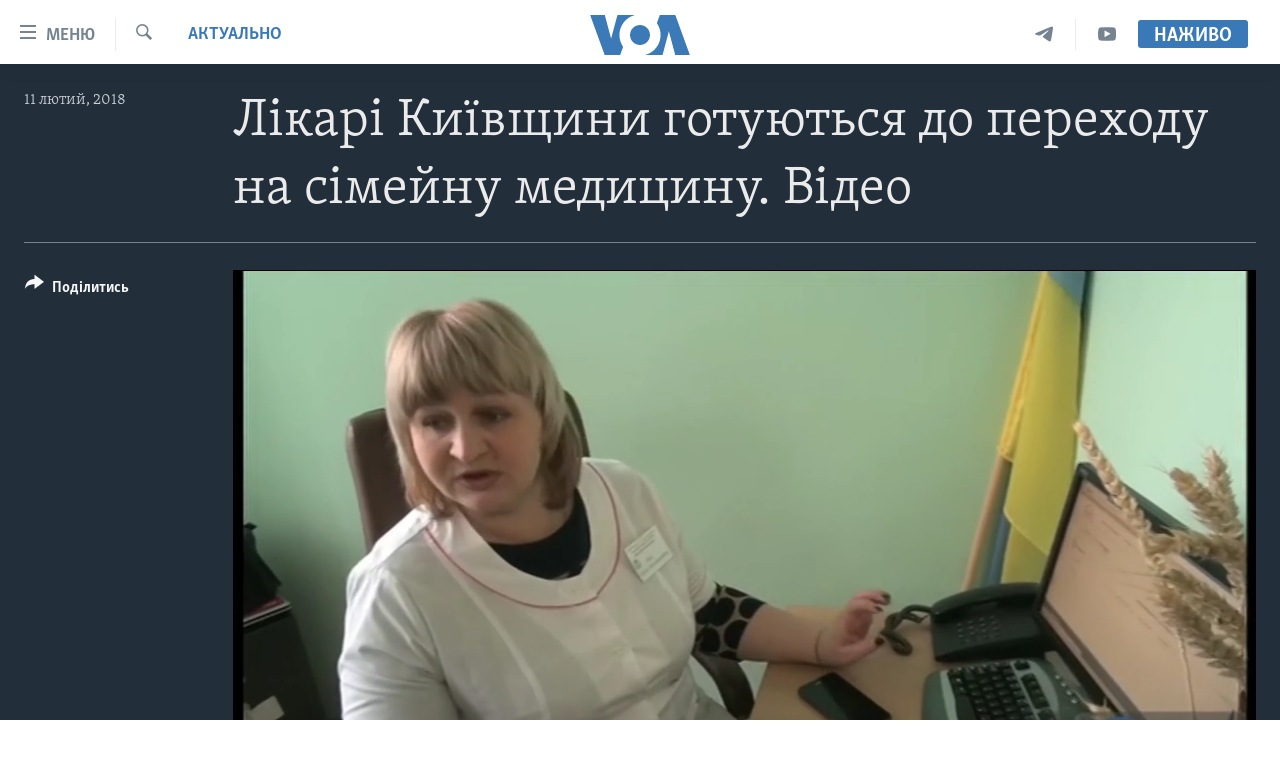

--- FILE ---
content_type: text/html; charset=utf-8
request_url: https://www.holosameryky.com/a/4249056.html
body_size: 12618
content:

<!DOCTYPE html>
<html lang="uk" dir="ltr" class="no-js">
<head>
<link href="/Content/responsive/VOA/uk-UA/VOA-uk-UA.css?&amp;av=0.0.0.0&amp;cb=306" rel="stylesheet"/>
<script src="https://tags.holosameryky.com/voa-pangea/prod/utag.sync.js"></script> <script type='text/javascript' src='https://www.youtube.com/iframe_api' async></script>
<script type="text/javascript">
//a general 'js' detection, must be on top level in <head>, due to CSS performance
document.documentElement.className = "js";
var cacheBuster = "306";
var appBaseUrl = "/";
var imgEnhancerBreakpoints = [0, 144, 256, 408, 650, 1023, 1597];
var isLoggingEnabled = false;
var isPreviewPage = false;
var isLivePreviewPage = false;
if (!isPreviewPage) {
window.RFE = window.RFE || {};
window.RFE.cacheEnabledByParam = window.location.href.indexOf('nocache=1') === -1;
const url = new URL(window.location.href);
const params = new URLSearchParams(url.search);
// Remove the 'nocache' parameter
params.delete('nocache');
// Update the URL without the 'nocache' parameter
url.search = params.toString();
window.history.replaceState(null, '', url.toString());
} else {
window.addEventListener('load', function() {
const links = window.document.links;
for (let i = 0; i < links.length; i++) {
links[i].href = '#';
links[i].target = '_self';
}
})
}
var pwaEnabled = false;
var swCacheDisabled;
</script>
<meta charset="utf-8" />
<title>Лікарі Київщини готуються до переходу на сімейну медицину. Відео</title>
<meta name="description" content="В Україні сімейні лікарі готуються до підписання договорів із пацієнтами. Це один з етапів довгоочікуваної медичної реформи, який стартує у квітні. Мета – зробити медицину в країні сучаснішою і більш доступною. Особливо це актуально для мешканців сіл і невеликих містечок." />
<meta name="keywords" content="Актуально, Україна, Голос Америки, медична реформа, лігостова, час тайм, голос америки україна, здоровя, лікарі в україні" />
<meta name="viewport" content="width=device-width, initial-scale=1.0" />
<meta http-equiv="X-UA-Compatible" content="IE=edge" />
<meta name="robots" content="max-image-preview:large"><meta property="fb:pages" content="127622183939174" />
<meta name="msvalidate.01" content="3286EE554B6F672A6F2E608C02343C0E" />
<meta name="yandex-verification" content="625440aa96ccf0ee" />
<link href="https://www.holosameryky.com/a/4249056.html" rel="canonical" />
<meta name="apple-mobile-web-app-title" content="Голос Америки" />
<meta name="apple-mobile-web-app-status-bar-style" content="black" />
<meta name="apple-itunes-app" content="app-id=632618796, app-argument=//4249056.ltr" />
<meta content="Лікарі Київщини готуються до переходу на сімейну медицину. Відео" property="og:title" />
<meta content="В Україні сімейні лікарі готуються до підписання договорів із пацієнтами. Це один з етапів довгоочікуваної медичної реформи, який стартує у квітні. Мета – зробити медицину в країні сучаснішою і більш доступною. Особливо це актуально для мешканців сіл і невеликих містечок." property="og:description" />
<meta content="video.other" property="og:type" />
<meta content="https://www.holosameryky.com/a/4249056.html" property="og:url" />
<meta content="Голос Америки Українською" property="og:site_name" />
<meta content="https://www.facebook.com/holosameryky/" property="article:publisher" />
<meta content="https://gdb.voanews.com/6762bdd0-84eb-4119-9b29-0d5ddc6032d4_tv_w1200_h630.jpg" property="og:image" />
<meta content="1200" property="og:image:width" />
<meta content="630" property="og:image:height" />
<meta content="227044984370662" property="fb:app_id" />
<meta content="player" name="twitter:card" />
<meta content="@chastime" name="twitter:site" />
<meta content="https://www.holosameryky.com/embed/player/article/4249056.html" name="twitter:player" />
<meta content="435" name="twitter:player:width" />
<meta content="314" name="twitter:player:height" />
<meta content="https://voa-video-ns.akamaized.net/pangeavideo/2018/02/6/67/6762bdd0-84eb-4119-9b29-0d5ddc6032d4.mp4" name="twitter:player:stream" />
<meta content="video/mp4; codecs=&quot;h264&quot;" name="twitter:player:stream:content_type" />
<meta content="Лікарі Київщини готуються до переходу на сімейну медицину. Відео" name="twitter:title" />
<meta content="В Україні сімейні лікарі готуються до підписання договорів із пацієнтами. Це один з етапів довгоочікуваної медичної реформи, який стартує у квітні. Мета – зробити медицину в країні сучаснішою і більш доступною. Особливо це актуально для мешканців сіл і невеликих містечок." name="twitter:description" />
<link rel="amphtml" href="https://www.holosameryky.com/amp/4249056.html" />
<script type="application/ld+json">{"duration":"PT3M28S","uploadDate":"2018-02-11 21:58:00Z","embedUrl":"https://www.holosameryky.com/embed/player/article/4249056.html","headline":"Лікарі Київщини готуються до переходу на сімейну медицину. Відео","inLanguage":"uk-UA","keywords":"Актуально, Україна, Голос Америки, медична реформа, лігостова, час тайм, голос америки україна, здоровя, лікарі в україні","author":{"@type":"Person","name":"Подкасти"},"datePublished":"2018-02-11 21:58:00Z","dateModified":"2018-02-11 21:58:00Z","publisher":{"logo":{"width":512,"height":220,"@type":"ImageObject","url":"https://www.holosameryky.com/Content/responsive/VOA/uk-UA/img/logo.png"},"@type":"Organization","url":"https://www.holosameryky.com","sameAs":["https://www.facebook.com/holosameryky/","https://twitter.com/holosameryky","https://www.youtube.com/user/holosameryky","https://www.instagram.com/holosameryky/","https://t.me/holosameryky"],"name":"Голос Америки Українською","alternateName":"Голос Америки Українською"},"thumbnailUrl":"https://gdb.voanews.com/6762bdd0-84eb-4119-9b29-0d5ddc6032d4_tv_w1080_h608.jpg","@context":"https://schema.org","@type":"VideoObject","mainEntityOfPage":"https://www.holosameryky.com/a/4249056.html","url":"https://www.holosameryky.com/a/4249056.html","description":"В Україні сімейні лікарі готуються до підписання договорів із пацієнтами. Це один з етапів довгоочікуваної медичної реформи, який стартує у квітні. Мета – зробити медицину в країні сучаснішою і більш доступною. Особливо це актуально для мешканців сіл і невеликих містечок.","image":{"width":1080,"height":608,"@type":"ImageObject","url":"https://gdb.voanews.com/6762bdd0-84eb-4119-9b29-0d5ddc6032d4_tv_w1080_h608.jpg"},"name":"Лікарі Київщини готуються до переходу на сімейну медицину. Відео"}</script>
<script src="/Scripts/responsive/infographics.b?v=dVbZ-Cza7s4UoO3BqYSZdbxQZVF4BOLP5EfYDs4kqEo1&amp;av=0.0.0.0&amp;cb=306"></script>
<script src="/Scripts/responsive/loader.b?v=Q26XNwrL6vJYKjqFQRDnx01Lk2pi1mRsuLEaVKMsvpA1&amp;av=0.0.0.0&amp;cb=306"></script>
<link rel="icon" type="image/svg+xml" href="/Content/responsive/VOA/img/webApp/favicon.svg" />
<link rel="alternate icon" href="/Content/responsive/VOA/img/webApp/favicon.ico" />
<link rel="apple-touch-icon" sizes="152x152" href="/Content/responsive/VOA/img/webApp/ico-152x152.png" />
<link rel="apple-touch-icon" sizes="144x144" href="/Content/responsive/VOA/img/webApp/ico-144x144.png" />
<link rel="apple-touch-icon" sizes="114x114" href="/Content/responsive/VOA/img/webApp/ico-114x114.png" />
<link rel="apple-touch-icon" sizes="72x72" href="/Content/responsive/VOA/img/webApp/ico-72x72.png" />
<link rel="apple-touch-icon-precomposed" href="/Content/responsive/VOA/img/webApp/ico-57x57.png" />
<link rel="icon" sizes="192x192" href="/Content/responsive/VOA/img/webApp/ico-192x192.png" />
<link rel="icon" sizes="128x128" href="/Content/responsive/VOA/img/webApp/ico-128x128.png" />
<meta name="msapplication-TileColor" content="#ffffff" />
<meta name="msapplication-TileImage" content="/Content/responsive/VOA/img/webApp/ico-144x144.png" />
<link rel="alternate" type="application/rss+xml" title="VOA - Top Stories [RSS]" href="/api/" />
<link rel="sitemap" type="application/rss+xml" href="/sitemap.xml" />
</head>
<body class=" nav-no-loaded cc_theme pg-media js-category-to-nav pg-video nojs-images ">
<script type="text/javascript" >
var analyticsData = {url:"https://www.holosameryky.com/a/4249056.html",property_id:"489",article_uid:"4249056",page_title:"Лікарі Київщини готуються до переходу на сімейну медицину. Відео",page_type:"video",content_type:"video",subcontent_type:"video",last_modified:"2018-02-11 21:58:00Z",pub_datetime:"2018-02-11 21:58:00Z",pub_year:"2018",pub_month:"02",pub_day:"11",pub_hour:"21",pub_weekday:"Sunday",section:"актуально",english_section:"aktualno",byline:"",categories:"aktualno",tags:"україна;голос америки;медична реформа;лігостова;час тайм;голос америки україна;здоровя;лікарі в україні",domain:"www.holosameryky.com",language:"Ukrainian",language_service:"VOA Ukrainian",platform:"web",copied:"no",copied_article:"",copied_title:"",runs_js:"Yes",cms_release:"8.44.0.0.306",enviro_type:"prod",slug:"",entity:"VOA",short_language_service:"UKR",platform_short:"W",page_name:"Лікарі Київщини готуються до переходу на сімейну медицину. Відео"};
</script>
<noscript><iframe src="https://www.googletagmanager.com/ns.html?id=GTM-N8MP7P" height="0" width="0" style="display:none;visibility:hidden"></iframe></noscript><script type="text/javascript" data-cookiecategory="analytics">
var gtmEventObject = Object.assign({}, analyticsData, {event: 'page_meta_ready'});window.dataLayer = window.dataLayer || [];window.dataLayer.push(gtmEventObject);
if (top.location === self.location) { //if not inside of an IFrame
var renderGtm = "true";
if (renderGtm === "true") {
(function(w,d,s,l,i){w[l]=w[l]||[];w[l].push({'gtm.start':new Date().getTime(),event:'gtm.js'});var f=d.getElementsByTagName(s)[0],j=d.createElement(s),dl=l!='dataLayer'?'&l='+l:'';j.async=true;j.src='//www.googletagmanager.com/gtm.js?id='+i+dl;f.parentNode.insertBefore(j,f);})(window,document,'script','dataLayer','GTM-N8MP7P');
}
}
</script>
<!--Analytics tag js version start-->
<script type="text/javascript" data-cookiecategory="analytics">
var utag_data = Object.assign({}, analyticsData, {});
if(typeof(TealiumTagFrom)==='function' && typeof(TealiumTagSearchKeyword)==='function') {
var utag_from=TealiumTagFrom();var utag_searchKeyword=TealiumTagSearchKeyword();
if(utag_searchKeyword!=null && utag_searchKeyword!=='' && utag_data["search_keyword"]==null) utag_data["search_keyword"]=utag_searchKeyword;if(utag_from!=null && utag_from!=='') utag_data["from"]=TealiumTagFrom();}
if(window.top!== window.self&&utag_data.page_type==="snippet"){utag_data.page_type = 'iframe';}
try{if(window.top!==window.self&&window.self.location.hostname===window.top.location.hostname){utag_data.platform = 'self-embed';utag_data.platform_short = 'se';}}catch(e){if(window.top!==window.self&&window.self.location.search.includes("platformType=self-embed")){utag_data.platform = 'cross-promo';utag_data.platform_short = 'cp';}}
(function(a,b,c,d){ a="https://tags.holosameryky.com/voa-pangea/prod/utag.js"; b=document;c="script";d=b.createElement(c);d.src=a;d.type="text/java"+c;d.async=true; a=b.getElementsByTagName(c)[0];a.parentNode.insertBefore(d,a); })();
</script>
<!--Analytics tag js version end-->
<!-- Analytics tag management NoScript -->
<noscript>
<img style="position: absolute; border: none;" src="https://ssc.holosameryky.com/b/ss/bbgprod,bbgentityvoa/1/G.4--NS/1633019358?pageName=voa%3aukr%3aw%3avideo%3a%d0%9b%d1%96%d0%ba%d0%b0%d1%80%d1%96%20%d0%9a%d0%b8%d1%97%d0%b2%d1%89%d0%b8%d0%bd%d0%b8%20%d0%b3%d0%be%d1%82%d1%83%d1%8e%d1%82%d1%8c%d1%81%d1%8f%20%d0%b4%d0%be%20%d0%bf%d0%b5%d1%80%d0%b5%d1%85%d0%be%d0%b4%d1%83%20%d0%bd%d0%b0%20%d1%81%d1%96%d0%bc%d0%b5%d0%b9%d0%bd%d1%83%20%d0%bc%d0%b5%d0%b4%d0%b8%d1%86%d0%b8%d0%bd%d1%83.%20%d0%92%d1%96%d0%b4%d0%b5%d0%be&amp;c6=%d0%9b%d1%96%d0%ba%d0%b0%d1%80%d1%96%20%d0%9a%d0%b8%d1%97%d0%b2%d1%89%d0%b8%d0%bd%d0%b8%20%d0%b3%d0%be%d1%82%d1%83%d1%8e%d1%82%d1%8c%d1%81%d1%8f%20%d0%b4%d0%be%20%d0%bf%d0%b5%d1%80%d0%b5%d1%85%d0%be%d0%b4%d1%83%20%d0%bd%d0%b0%20%d1%81%d1%96%d0%bc%d0%b5%d0%b9%d0%bd%d1%83%20%d0%bc%d0%b5%d0%b4%d0%b8%d1%86%d0%b8%d0%bd%d1%83.%20%d0%92%d1%96%d0%b4%d0%b5%d0%be&amp;v36=8.44.0.0.306&amp;v6=D=c6&amp;g=https%3a%2f%2fwww.holosameryky.com%2fa%2f4249056.html&amp;c1=D=g&amp;v1=D=g&amp;events=event1&amp;c16=voa%20ukrainian&amp;v16=D=c16&amp;c5=aktualno&amp;v5=D=c5&amp;ch=%d0%90%d0%ba%d1%82%d1%83%d0%b0%d0%bb%d1%8c%d0%bd%d0%be&amp;c15=ukrainian&amp;v15=D=c15&amp;c4=video&amp;v4=D=c4&amp;c14=4249056&amp;v14=D=c14&amp;v20=no&amp;c17=web&amp;v17=D=c17&amp;mcorgid=518abc7455e462b97f000101%40adobeorg&amp;server=www.holosameryky.com&amp;pageType=D=c4&amp;ns=bbg&amp;v29=D=server&amp;v25=voa&amp;v30=489&amp;v105=D=User-Agent " alt="analytics" width="1" height="1" /></noscript>
<!-- End of Analytics tag management NoScript -->
<!--*** Accessibility links - For ScreenReaders only ***-->
<section>
<div class="sr-only">
<h2>Спеціальні потреби</h2>
<ul>
<li><a href="#content" data-disable-smooth-scroll="1">Перейти до матеріалу</a></li>
<li><a href="#navigation" data-disable-smooth-scroll="1">Перейти до меню сторінки</a></li>
<li><a href="#txtHeaderSearch" data-disable-smooth-scroll="1">Перейти до Пошуку</a></li>
</ul>
</div>
</section>
<div dir="ltr">
<div id="page">
<aside>
<div class="ctc-message pos-fix">
<div class="ctc-message__inner">Link has been copied to clipboard</div>
</div>
</aside>
<div class="hdr-20 hdr-20--big">
<div class="hdr-20__inner">
<div class="hdr-20__max pos-rel">
<div class="hdr-20__side hdr-20__side--primary d-flex">
<label data-for="main-menu-ctrl" data-switcher-trigger="true" data-switch-target="main-menu-ctrl" class="burger hdr-trigger pos-rel trans-trigger" data-trans-evt="click" data-trans-id="menu">
<span class="ico ico-close hdr-trigger__ico hdr-trigger__ico--close burger__ico burger__ico--close"></span>
<span class="ico ico-menu hdr-trigger__ico hdr-trigger__ico--open burger__ico burger__ico--open"></span>
<span class="burger__label">Меню</span>
</label>
<div class="menu-pnl pos-fix trans-target" data-switch-target="main-menu-ctrl" data-trans-id="menu">
<div class="menu-pnl__inner">
<nav class="main-nav menu-pnl__item menu-pnl__item--first">
<ul class="main-nav__list accordeon" data-analytics-tales="false" data-promo-name="link" data-location-name="nav,secnav">
<li class="main-nav__item">
<a class="main-nav__item-name main-nav__item-name--link" href="https://www.holosameryky.com" title="Головна" >Головна</a>
</li>
<li class="main-nav__item accordeon__item" data-switch-target="menu-item-1296">
<label class="main-nav__item-name main-nav__item-name--label accordeon__control-label" data-switcher-trigger="true" data-for="menu-item-1296">
Актуально
<span class="ico ico-chevron-down main-nav__chev"></span>
</label>
<div class="main-nav__sub-list">
<a class="main-nav__item-name main-nav__item-name--link main-nav__item-name--sub" href="/p/7698.html" title="Світ" data-item-name="svit" >Світ</a>
<a class="main-nav__item-name main-nav__item-name--link main-nav__item-name--sub" href="/ssha" title="США" data-item-name="ssha" >США</a>
<a class="main-nav__item-name main-nav__item-name--link main-nav__item-name--sub" href="/ukrayina" title="Україна" data-item-name="ukrayina" >Україна</a>
<a class="main-nav__item-name main-nav__item-name--link main-nav__item-name--sub" href="/z/6974" title="Війна - це особисте" data-item-name="viyna-tse-osobyste" >Війна - це особисте</a>
<a class="main-nav__item-name main-nav__item-name--link main-nav__item-name--sub" href="/ukrayintsi-u-sviti" title="Українці у світі" data-item-name="ukrayintsi-u-sviti" >Українці у світі</a>
<a class="main-nav__item-name main-nav__item-name--link main-nav__item-name--sub" href="/nauka-i-tehnolohii" title="Наука" data-item-name="nauka-tehnolohii" >Наука</a>
<a class="main-nav__item-name main-nav__item-name--link main-nav__item-name--sub" href="/zdorovya" title="Здоров&#39;я" data-item-name="zdorovya" >Здоров&#39;я</a>
<a class="main-nav__item-name main-nav__item-name--link main-nav__item-name--sub" href="/kultura" title="Культура" data-item-name="kultura" >Культура</a>
<a class="main-nav__item-name main-nav__item-name--link main-nav__item-name--sub" href="/suspilstvo" title="Суспільство" data-item-name="suspilstvo" >Суспільство</a>
<a class="main-nav__item-name main-nav__item-name--link main-nav__item-name--sub" href="/ekonomika" title="Економіка" data-item-name="ekonomika" >Економіка</a>
<a class="main-nav__item-name main-nav__item-name--link main-nav__item-name--sub" href="/p/7710.html" title="Історії успіху українців" data-item-name="istorii-ispikhu-ukrayintsiv" >Історії успіху українців</a>
</div>
</li>
<li class="main-nav__item">
<a class="main-nav__item-name main-nav__item-name--link" href="/analityka" title="Аналітика" data-item-name="analityka" >Аналітика</a>
</li>
<li class="main-nav__item">
<a class="main-nav__item-name main-nav__item-name--link" href="/polityka-v-ssha" title="Політика в США" data-item-name="polityka-v-ssha" >Політика в США</a>
</li>
<li class="main-nav__item">
<a class="main-nav__item-name main-nav__item-name--link" href="/administratsiya-prezydenta-trampa" title="Адміністрація президента Трампа: перші 100 днів" data-item-name="administratsiya prezydenta trampa" >Адміністрація президента Трампа: перші 100 днів</a>
</li>
<li class="main-nav__item">
<a class="main-nav__item-name main-nav__item-name--link" href="/ukrayintsi-u-sviti" title="Українці в Америці" data-item-name="ukrayintsi-u-sviti" >Українці в Америці</a>
</li>
<li class="main-nav__item">
<a class="main-nav__item-name main-nav__item-name--link" href="/ukrayina" title="УКРАЇНА" data-item-name="ukrayina" >УКРАЇНА</a>
</li>
<li class="main-nav__item">
<a class="main-nav__item-name main-nav__item-name--link" href="/intervyu" title="Інтерв&#39;ю" data-item-name="interview" >Інтерв&#39;ю</a>
</li>
<li class="main-nav__item">
<a class="main-nav__item-name main-nav__item-name--link" href="/borotba-z-dezinformatsiyeyu" title="БОРОТЬБА З ДЕЗІНФОРМАЦІЄЮ" data-item-name="borotba-z-dezinformatsiyeyu" >БОРОТЬБА З ДЕЗІНФОРМАЦІЄЮ</a>
</li>
<li class="main-nav__item">
<a class="main-nav__item-name main-nav__item-name--link" href="/z/1686" title="Відео" data-item-name="video" >Відео</a>
</li>
<li class="main-nav__item accordeon__item" data-switch-target="menu-item-1295">
<label class="main-nav__item-name main-nav__item-name--label accordeon__control-label" data-switcher-trigger="true" data-for="menu-item-1295">
Телепрограми
<span class="ico ico-chevron-down main-nav__chev"></span>
</label>
<div class="main-nav__sub-list">
<a class="main-nav__item-name main-nav__item-name--link main-nav__item-name--sub" href="/z/1684" title="Час-Time" data-item-name="chastime" >Час-Time</a>
<a class="main-nav__item-name main-nav__item-name--link main-nav__item-name--sub" href="/z/6960" title="Брифінг Голосу Америки" data-item-name="bryfing-holosu-ameryky" >Брифінг Голосу Америки</a>
<a class="main-nav__item-name main-nav__item-name--link main-nav__item-name--sub" href="/z/4124" title="Студія Вашингтон" data-item-name="studiya-vashyngton" >Студія Вашингтон</a>
<a class="main-nav__item-name main-nav__item-name--link main-nav__item-name--sub" href="/z/1685" title="Вікно в Америку" data-item-name="vikno-v-ameryku" >Вікно в Америку</a>
<a class="main-nav__item-name main-nav__item-name--link main-nav__item-name--sub" href="/z/4601" title="Прайм-Тайм" data-item-name="tv-programs-prime-time" >Прайм-Тайм</a>
<a class="main-nav__item-name main-nav__item-name--link main-nav__item-name--sub" href="/p/7067.html" title="Погляд з Вашингтона" data-item-name="election-ukraine" >Погляд з Вашингтона</a>
</div>
</li>
<li class="main-nav__item">
<a class="main-nav__item-name main-nav__item-name--link" href="/z/7795" title="English" data-item-name="English" >English</a>
</li>
</ul>
</nav>
<div class="menu-pnl__item">
<a href="https://learningenglish.voanews.com/" class="menu-pnl__item-link" alt="Learning English">Learning English</a>
</div>
<div class="menu-pnl__item menu-pnl__item--social">
<h5 class="menu-pnl__sub-head">Ми в соцмережах</h5>
<a href="https://www.facebook.com/holosameryky/" title="Слідкуйте за нами на Facebook" data-analytics-text="follow_on_facebook" class="btn btn--rounded btn--social-inverted menu-pnl__btn js-social-btn btn-facebook" target="_blank" rel="noopener">
<span class="ico ico-facebook-alt ico--rounded"></span>
</a>
<a href="https://twitter.com/holosameryky" title="Слідкуйте за нами у Twitter" data-analytics-text="follow_on_twitter" class="btn btn--rounded btn--social-inverted menu-pnl__btn js-social-btn btn-twitter" target="_blank" rel="noopener">
<span class="ico ico-twitter ico--rounded"></span>
</a>
<a href="https://www.youtube.com/user/holosameryky" title="Слідкуйте за нами на Youtube" data-analytics-text="follow_on_youtube" class="btn btn--rounded btn--social-inverted menu-pnl__btn js-social-btn btn-youtube" target="_blank" rel="noopener">
<span class="ico ico-youtube ico--rounded"></span>
</a>
<a href="https://www.instagram.com/holosameryky/" title="Підписуйтесь на наш Інстаграм" data-analytics-text="follow_on_instagram" class="btn btn--rounded btn--social-inverted menu-pnl__btn js-social-btn btn-instagram" target="_blank" rel="noopener">
<span class="ico ico-instagram ico--rounded"></span>
</a>
<a href="https://t.me/holosameryky" title="Підпишіться на наш Telegram" data-analytics-text="follow_on_telegram" class="btn btn--rounded btn--social-inverted menu-pnl__btn js-social-btn btn-telegram" target="_blank" rel="noopener">
<span class="ico ico-telegram ico--rounded"></span>
</a>
</div>
<div class="menu-pnl__item">
<a href="/navigation/allsites" class="menu-pnl__item-link">
<span class="ico ico-languages "></span>
Мови
</a>
</div>
</div>
</div>
<label data-for="top-search-ctrl" data-switcher-trigger="true" data-switch-target="top-search-ctrl" class="top-srch-trigger hdr-trigger">
<span class="ico ico-close hdr-trigger__ico hdr-trigger__ico--close top-srch-trigger__ico top-srch-trigger__ico--close"></span>
<span class="ico ico-search hdr-trigger__ico hdr-trigger__ico--open top-srch-trigger__ico top-srch-trigger__ico--open"></span>
</label>
<div class="srch-top srch-top--in-header" data-switch-target="top-search-ctrl">
<div class="container">
<form action="/s" class="srch-top__form srch-top__form--in-header" id="form-topSearchHeader" method="get" role="search"><label for="txtHeaderSearch" class="sr-only">Пошук</label>
<input type="text" id="txtHeaderSearch" name="k" placeholder="шукати текст ..." accesskey="s" value="" class="srch-top__input analyticstag-event" onkeydown="if (event.keyCode === 13) { FireAnalyticsTagEventOnSearch('search', $dom.get('#txtHeaderSearch')[0].value) }" />
<button title="Пошук" type="submit" class="btn btn--top-srch analyticstag-event" onclick="FireAnalyticsTagEventOnSearch('search', $dom.get('#txtHeaderSearch')[0].value) ">
<span class="ico ico-search"></span>
</button></form>
</div>
</div>
<a href="/" class="main-logo-link">
<img src="/Content/responsive/VOA/uk-UA/img/logo-compact.svg" class="main-logo main-logo--comp" alt="site logo">
<img src="/Content/responsive/VOA/uk-UA/img/logo.svg" class="main-logo main-logo--big" alt="site logo">
</a>
</div>
<div class="hdr-20__side hdr-20__side--secondary d-flex">
<a href="https://www.youtube.com/c/holosameryky" title="YouTube" class="hdr-20__secondary-item" data-item-name="custom1">
<span class="ico-custom ico-custom--1 hdr-20__secondary-icon"></span>
</a>
<a href="https://t.me/holosameryky" title="Telegram" class="hdr-20__secondary-item" data-item-name="custom2">
<span class="ico-custom ico-custom--2 hdr-20__secondary-icon"></span>
</a>
<a href="/s" title="Пошук" class="hdr-20__secondary-item hdr-20__secondary-item--search" data-item-name="search">
<span class="ico ico-search hdr-20__secondary-icon hdr-20__secondary-icon--search"></span>
</a>
<div class="hdr-20__secondary-item live-b-drop">
<div class="live-b-drop__off">
<a href="/live" class="live-b-drop__link" title="Наживо" data-item-name="live">
<span class="badge badge--live-btn badge--live-btn-off">
Наживо
</span>
</a>
</div>
<div class="live-b-drop__on hidden">
<label data-for="live-ctrl" data-switcher-trigger="true" data-switch-target="live-ctrl" class="live-b-drop__label pos-rel">
<span class="badge badge--live badge--live-btn">
Наживо
</span>
<span class="ico ico-close live-b-drop__label-ico live-b-drop__label-ico--close"></span>
</label>
<div class="live-b-drop__panel" id="targetLivePanelDiv" data-switch-target="live-ctrl"></div>
</div>
</div>
<div class="srch-bottom">
<form action="/s" class="srch-bottom__form d-flex" id="form-bottomSearch" method="get" role="search"><label for="txtSearch" class="sr-only">Пошук</label>
<input type="search" id="txtSearch" name="k" placeholder="шукати текст ..." accesskey="s" value="" class="srch-bottom__input analyticstag-event" onkeydown="if (event.keyCode === 13) { FireAnalyticsTagEventOnSearch('search', $dom.get('#txtSearch')[0].value) }" />
<button title="Пошук" type="submit" class="btn btn--bottom-srch analyticstag-event" onclick="FireAnalyticsTagEventOnSearch('search', $dom.get('#txtSearch')[0].value) ">
<span class="ico ico-search"></span>
</button></form>
</div>
</div>
<img src="/Content/responsive/VOA/uk-UA/img/logo-print.gif" class="logo-print" alt="site logo">
<img src="/Content/responsive/VOA/uk-UA/img/logo-print_color.png" class="logo-print logo-print--color" alt="site logo">
</div>
</div>
</div>
<script>
if (document.body.className.indexOf('pg-home') > -1) {
var nav2In = document.querySelector('.hdr-20__inner');
var nav2Sec = document.querySelector('.hdr-20__side--secondary');
var secStyle = window.getComputedStyle(nav2Sec);
if (nav2In && window.pageYOffset < 150 && secStyle['position'] !== 'fixed') {
nav2In.classList.add('hdr-20__inner--big')
}
}
</script>
<div class="c-hlights c-hlights--breaking c-hlights--no-item" data-hlight-display="mobile,desktop">
<div class="c-hlights__wrap container p-0">
<div class="c-hlights__nav">
<a role="button" href="#" title="Попередній">
<span class="ico ico-chevron-backward m-0"></span>
<span class="sr-only">Попередній</span>
</a>
<a role="button" href="#" title="Наступний">
<span class="ico ico-chevron-forward m-0"></span>
<span class="sr-only">Наступний</span>
</a>
</div>
<span class="c-hlights__label">
<span class="">Breaking News</span>
<span class="switcher-trigger">
<label data-for="more-less-1" data-switcher-trigger="true" class="switcher-trigger__label switcher-trigger__label--more p-b-0" title="Показати більше">
<span class="ico ico-chevron-down"></span>
</label>
<label data-for="more-less-1" data-switcher-trigger="true" class="switcher-trigger__label switcher-trigger__label--less p-b-0" title="Показати менше">
<span class="ico ico-chevron-up"></span>
</label>
</span>
</span>
<ul class="c-hlights__items switcher-target" data-switch-target="more-less-1">
</ul>
</div>
</div> <div id="content">
<div class="media-container">
<div class="container">
<div class="hdr-container">
<div class="row">
<div class="col-category col-xs-12 col-md-2 pull-left"> <div class="category js-category">
<a class="" href="/z/1670">Актуально</a> </div>
</div><div class="col-title col-xs-12 col-lg-10 pull-right"> <h1 class="">
Лікарі Київщини готуються до переходу на сімейну медицину. Відео
</h1>
</div><div class="col-publishing-details col-xs-12 col-md-2 pull-left"> <div class="publishing-details ">
<div class="published">
<span class="date" >
<time pubdate="pubdate" datetime="2018-02-11T23:58:00+02:00">
11 лютий, 2018
</time>
</span>
</div>
</div>
</div><div class="col-lg-12 separator"> <div class="separator">
<hr class="title-line" />
</div>
</div><div class="col-multimedia col-xs-12 col-md-10 pull-right"> <div class="media-pholder media-pholder--video ">
<div class="c-sticky-container" data-poster="https://gdb.voanews.com/6762bdd0-84eb-4119-9b29-0d5ddc6032d4_tv_w250_r1.jpg">
<div class="c-sticky-element" data-sp_api="pangea-video" data-persistent data-persistent-browse-out >
<div class="c-mmp c-mmp--enabled c-mmp--loading c-mmp--video c-mmp--detail c-mmp--has-poster c-sticky-element__swipe-el"
data-player_id="" data-title="Лікарі Київщини готуються до переходу на сімейну медицину. Відео" data-hide-title="False"
data-breakpoint_s="320" data-breakpoint_m="640" data-breakpoint_l="992"
data-hlsjs-src="/Scripts/responsive/hls.b"
data-bypass-dash-for-vod="true"
data-bypass-dash-for-live-video="true"
data-bypass-dash-for-live-audio="true"
id="player4249056">
<div class="c-mmp__poster js-poster c-mmp__poster--video">
<img src="https://gdb.voanews.com/6762bdd0-84eb-4119-9b29-0d5ddc6032d4_tv_w250_r1.jpg" alt="Лікарі Київщини готуються до переходу на сімейну медицину. Відео" title="Лікарі Київщини готуються до переходу на сімейну медицину. Відео" class="c-mmp__poster-image-h" />
</div>
<a class="c-mmp__fallback-link" href="https://voa-video-ns.akamaized.net/pangeavideo/2018/02/6/67/6762bdd0-84eb-4119-9b29-0d5ddc6032d4_hq.mp4">
<span class="c-mmp__fallback-link-icon">
<span class="ico ico-play"></span>
</span>
</a>
<div class="c-spinner">
<img src="/Content/responsive/img/player-spinner.png" alt="please wait" title="please wait" />
</div>
<span class="c-mmp__big_play_btn js-btn-play-big">
<span class="ico ico-play"></span>
</span>
<div class="c-mmp__player">
<video src="https://voa-video-ns.akamaized.net/pangeavideo/2018/02/6/67/6762bdd0-84eb-4119-9b29-0d5ddc6032d4_hq.mp4" data-fallbacksrc="" data-fallbacktype="" data-type="video/mp4" data-info="Auto" data-sources="[{&quot;AmpSrc&quot;:&quot;https://voa-video-ns.akamaized.net/pangeavideo/2018/02/6/67/6762bdd0-84eb-4119-9b29-0d5ddc6032d4_mobile.mp4&quot;,&quot;Src&quot;:&quot;https://voa-video-ns.akamaized.net/pangeavideo/2018/02/6/67/6762bdd0-84eb-4119-9b29-0d5ddc6032d4_mobile.mp4&quot;,&quot;Type&quot;:&quot;video/mp4&quot;,&quot;DataInfo&quot;:&quot;264p&quot;,&quot;Url&quot;:null,&quot;BlockAutoTo&quot;:null,&quot;BlockAutoFrom&quot;:null},{&quot;AmpSrc&quot;:&quot;https://voa-video-ns.akamaized.net/pangeavideo/2018/02/6/67/6762bdd0-84eb-4119-9b29-0d5ddc6032d4.mp4&quot;,&quot;Src&quot;:&quot;https://voa-video-ns.akamaized.net/pangeavideo/2018/02/6/67/6762bdd0-84eb-4119-9b29-0d5ddc6032d4.mp4&quot;,&quot;Type&quot;:&quot;video/mp4&quot;,&quot;DataInfo&quot;:&quot;352p&quot;,&quot;Url&quot;:null,&quot;BlockAutoTo&quot;:null,&quot;BlockAutoFrom&quot;:null},{&quot;AmpSrc&quot;:&quot;https://voa-video-ns.akamaized.net/pangeavideo/2018/02/6/67/6762bdd0-84eb-4119-9b29-0d5ddc6032d4_hq.mp4&quot;,&quot;Src&quot;:&quot;https://voa-video-ns.akamaized.net/pangeavideo/2018/02/6/67/6762bdd0-84eb-4119-9b29-0d5ddc6032d4_hq.mp4&quot;,&quot;Type&quot;:&quot;video/mp4&quot;,&quot;DataInfo&quot;:&quot;576p&quot;,&quot;Url&quot;:null,&quot;BlockAutoTo&quot;:null,&quot;BlockAutoFrom&quot;:null}]" data-pub_datetime="2018-02-11 21:58:00Z" data-lt-on-play="0" data-lt-url="" data-autoplay data-preload webkit-playsinline="webkit-playsinline" playsinline="playsinline" style="width:100%; height:100%" title="Лікарі Київщини готуються до переходу на сімейну медицину. Відео" data-aspect-ratio="640/352" data-sdkadaptive="true" data-sdkamp="false" data-sdktitle="Лікарі Київщини готуються до переходу на сімейну медицину. Відео" data-sdkvideo="html5" data-sdkid="4249056" data-sdktype="Video ondemand">
</video>
</div>
<div class="c-mmp__overlay c-mmp__overlay--title c-mmp__overlay--partial c-mmp__overlay--disabled c-mmp__overlay--slide-from-top js-c-mmp__title-overlay">
<span class="c-mmp__overlay-actions c-mmp__overlay-actions-top js-overlay-actions">
<span class="c-mmp__overlay-actions-link c-mmp__overlay-actions-link--embed js-btn-embed-overlay" title="Embed">
<span class="c-mmp__overlay-actions-link-ico ico ico-embed-code"></span>
<span class="c-mmp__overlay-actions-link-text">Embed</span>
</span>
<span class="c-mmp__overlay-actions-link c-mmp__overlay-actions-link--close-sticky c-sticky-element__close-el" title="close">
<span class="c-mmp__overlay-actions-link-ico ico ico-close"></span>
</span>
</span>
<div class="c-mmp__overlay-title js-overlay-title">
<h5 class="c-mmp__overlay-media-title">
<a class="js-media-title-link" href="/a/4249056.html" target="_blank" rel="noopener" title="Лікарі Київщини готуються до переходу на сімейну медицину. Відео">Лікарі Київщини готуються до переходу на сімейну медицину. Відео</a>
</h5>
</div>
</div>
<div class="c-mmp__overlay c-mmp__overlay--sharing c-mmp__overlay--disabled c-mmp__overlay--slide-from-bottom js-c-mmp__sharing-overlay">
<span class="c-mmp__overlay-actions">
<span class="c-mmp__overlay-actions-link c-mmp__overlay-actions-link--embed js-btn-embed-overlay" title="Embed">
<span class="c-mmp__overlay-actions-link-ico ico ico-embed-code"></span>
<span class="c-mmp__overlay-actions-link-text">Embed</span>
</span>
<span class="c-mmp__overlay-actions-link c-mmp__overlay-actions-link--close js-btn-close-overlay" title="close">
<span class="c-mmp__overlay-actions-link-ico ico ico-close"></span>
</span>
</span>
<div class="c-mmp__overlay-tabs">
<div class="c-mmp__overlay-tab c-mmp__overlay-tab--disabled c-mmp__overlay-tab--slide-backward js-tab-embed-overlay" data-trigger="js-btn-embed-overlay" data-embed-source="//www.holosameryky.com/embed/player/0/4249056.html?type=video" role="form">
<div class="c-mmp__overlay-body c-mmp__overlay-body--centered-vertical">
<div class="column">
<div class="c-mmp__status-msg ta-c js-message-embed-code-copied" role="tooltip">
The code has been copied to your clipboard.
</div>
<div class="c-mmp__form-group ta-c">
<input type="text" name="embed_code" class="c-mmp__input-text js-embed-code" dir="ltr" value="" readonly />
<span class="c-mmp__input-btn js-btn-copy-embed-code" title="Copy to clipboard"><span class="ico ico-content-copy"></span></span>
</div>
<hr class="c-mmp__separator-line" />
<div class="c-mmp__form-group ta-c">
<label class="c-mmp__form-inline-element">
<span class="c-mmp__form-inline-element-text" title="width">width</span>
<input type="text" title="width" value="640" data-default="640" dir="ltr" name="embed_width" class="ta-c c-mmp__input-text c-mmp__input-text--xs js-video-embed-width" aria-live="assertive" />
<span class="c-mmp__input-suffix">px</span>
</label>
<label class="c-mmp__form-inline-element">
<span class="c-mmp__form-inline-element-text" title="height">height</span>
<input type="text" title="height" value="360" data-default="360" dir="ltr" name="embed_height" class="ta-c c-mmp__input-text c-mmp__input-text--xs js-video-embed-height" aria-live="assertive" />
<span class="c-mmp__input-suffix">px</span>
</label>
</div>
</div>
</div>
</div>
<div class="c-mmp__overlay-tab c-mmp__overlay-tab--disabled c-mmp__overlay-tab--slide-forward js-tab-sharing-overlay" data-trigger="js-btn-sharing-overlay" role="form">
<div class="c-mmp__overlay-body c-mmp__overlay-body--centered-vertical">
<div class="column">
<div class="not-apply-to-sticky audio-fl-bwd">
<aside class="player-content-share share share--mmp" role="complementary"
data-share-url="https://www.holosameryky.com/a/4249056.html" data-share-title="Лікарі Київщини готуються до переходу на сімейну медицину. Відео" data-share-text="">
<ul class="share__list">
<li class="share__item">
<a href="https://facebook.com/sharer.php?u=https%3a%2f%2fwww.holosameryky.com%2fa%2f4249056.html"
data-analytics-text="share_on_facebook"
title="Facebook" target="_blank"
class="btn bg-transparent js-social-btn">
<span class="ico ico-facebook fs_xl "></span>
</a>
</li>
<li class="share__item">
<a href="https://twitter.com/share?url=https%3a%2f%2fwww.holosameryky.com%2fa%2f4249056.html&amp;text=%d0%9b%d1%96%d0%ba%d0%b0%d1%80%d1%96+%d0%9a%d0%b8%d1%97%d0%b2%d1%89%d0%b8%d0%bd%d0%b8+%d0%b3%d0%be%d1%82%d1%83%d1%8e%d1%82%d1%8c%d1%81%d1%8f+%d0%b4%d0%be+%d0%bf%d0%b5%d1%80%d0%b5%d1%85%d0%be%d0%b4%d1%83+%d0%bd%d0%b0+%d1%81%d1%96%d0%bc%d0%b5%d0%b9%d0%bd%d1%83+%d0%bc%d0%b5%d0%b4%d0%b8%d1%86%d0%b8%d0%bd%d1%83.+%d0%92%d1%96%d0%b4%d0%b5%d0%be"
data-analytics-text="share_on_twitter"
title="Twitter" target="_blank"
class="btn bg-transparent js-social-btn">
<span class="ico ico-twitter fs_xl "></span>
</a>
</li>
<li class="share__item">
<a href="/a/4249056.html" title="Share this media" class="btn bg-transparent" target="_blank" rel="noopener">
<span class="ico ico-ellipsis fs_xl "></span>
</a>
</li>
</ul>
</aside>
</div>
<hr class="c-mmp__separator-line audio-fl-bwd xs-hidden s-hidden" />
<div class="c-mmp__status-msg ta-c js-message-share-url-copied" role="tooltip">
The URL has been copied to your clipboard
</div>
<div class="c-mmp__form-group ta-c audio-fl-bwd xs-hidden s-hidden">
<input type="text" name="share_url" class="c-mmp__input-text js-share-url" value="https://www.holosameryky.com/a/4249056.html" dir="ltr" readonly />
<span class="c-mmp__input-btn js-btn-copy-share-url" title="Copy to clipboard"><span class="ico ico-content-copy"></span></span>
</div>
</div>
</div>
</div>
</div>
</div>
<div class="c-mmp__overlay c-mmp__overlay--settings c-mmp__overlay--disabled c-mmp__overlay--slide-from-bottom js-c-mmp__settings-overlay">
<span class="c-mmp__overlay-actions">
<span class="c-mmp__overlay-actions-link c-mmp__overlay-actions-link--close js-btn-close-overlay" title="close">
<span class="c-mmp__overlay-actions-link-ico ico ico-close"></span>
</span>
</span>
<div class="c-mmp__overlay-body c-mmp__overlay-body--centered-vertical">
<div class="column column--scrolling js-sources"></div>
</div>
</div>
<div class="c-mmp__overlay c-mmp__overlay--disabled js-c-mmp__disabled-overlay">
<div class="c-mmp__overlay-body c-mmp__overlay-body--centered-vertical">
<div class="column">
<p class="ta-c"><span class="ico ico-clock"></span>No media source currently available</p>
</div>
</div>
</div>
<div class="c-mmp__cpanel-container js-cpanel-container">
<div class="c-mmp__cpanel c-mmp__cpanel--hidden">
<div class="c-mmp__cpanel-playback-controls">
<span class="c-mmp__cpanel-btn c-mmp__cpanel-btn--play js-btn-play" title="play">
<span class="ico ico-play m-0"></span>
</span>
<span class="c-mmp__cpanel-btn c-mmp__cpanel-btn--pause js-btn-pause" title="pause">
<span class="ico ico-pause m-0"></span>
</span>
</div>
<div class="c-mmp__cpanel-progress-controls">
<span class="c-mmp__cpanel-progress-controls-current-time js-current-time" dir="ltr">0:00</span>
<span class="c-mmp__cpanel-progress-controls-duration js-duration" dir="ltr">
0:03:28
</span>
<span class="c-mmp__indicator c-mmp__indicator--horizontal" dir="ltr">
<span class="c-mmp__indicator-lines js-progressbar">
<span class="c-mmp__indicator-line c-mmp__indicator-line--range js-playback-range" style="width:100%"></span>
<span class="c-mmp__indicator-line c-mmp__indicator-line--buffered js-playback-buffered" style="width:0%"></span>
<span class="c-mmp__indicator-line c-mmp__indicator-line--tracked js-playback-tracked" style="width:0%"></span>
<span class="c-mmp__indicator-line c-mmp__indicator-line--played js-playback-played" style="width:0%"></span>
<span class="c-mmp__indicator-line c-mmp__indicator-line--live js-playback-live"><span class="strip"></span></span>
<span class="c-mmp__indicator-btn ta-c js-progressbar-btn">
<button class="c-mmp__indicator-btn-pointer" type="button"></button>
</span>
<span class="c-mmp__badge c-mmp__badge--tracked-time c-mmp__badge--hidden js-progressbar-indicator-badge" dir="ltr" style="left:0%">
<span class="c-mmp__badge-text js-progressbar-indicator-badge-text">0:00</span>
</span>
</span>
</span>
</div>
<div class="c-mmp__cpanel-additional-controls">
<span class="c-mmp__cpanel-additional-controls-volume js-volume-controls">
<span class="c-mmp__cpanel-btn c-mmp__cpanel-btn--volume js-btn-volume" title="volume">
<span class="ico ico-volume-unmuted m-0"></span>
</span>
<span class="c-mmp__indicator c-mmp__indicator--vertical js-volume-panel" dir="ltr">
<span class="c-mmp__indicator-lines js-volumebar">
<span class="c-mmp__indicator-line c-mmp__indicator-line--range js-volume-range" style="height:100%"></span>
<span class="c-mmp__indicator-line c-mmp__indicator-line--volume js-volume-level" style="height:0%"></span>
<span class="c-mmp__indicator-slider">
<span class="c-mmp__indicator-btn ta-c c-mmp__indicator-btn--hidden js-volumebar-btn">
<button class="c-mmp__indicator-btn-pointer" type="button"></button>
</span>
</span>
</span>
</span>
</span>
<div class="c-mmp__cpanel-additional-controls-settings js-settings-controls">
<span class="c-mmp__cpanel-btn c-mmp__cpanel-btn--settings-overlay js-btn-settings-overlay" title="source switch">
<span class="ico ico-settings m-0"></span>
</span>
<span class="c-mmp__cpanel-btn c-mmp__cpanel-btn--settings-expand js-btn-settings-expand" title="source switch">
<span class="ico ico-settings m-0"></span>
</span>
<div class="c-mmp__expander c-mmp__expander--sources js-c-mmp__expander--sources">
<div class="c-mmp__expander-content js-sources"></div>
</div>
</div>
<a href="/embed/player/Article/4249056.html?type=video&amp;FullScreenMode=True" target="_blank" rel="noopener" class="c-mmp__cpanel-btn c-mmp__cpanel-btn--fullscreen js-btn-fullscreen" title="fullscreen">
<span class="ico ico-fullscreen m-0"></span>
</a>
</div>
</div>
</div>
</div>
</div>
</div>
<div class="media-download">
<div class="simple-menu">
<span class="handler">
<span class="ico ico-download"></span>
<span class="label">Direct link</span>
<span class="ico ico-chevron-down"></span>
</span>
<div class="inner">
<ul class="subitems">
<li class="subitem">
<a href="https://voa-video-ns.akamaized.net/pangeavideo/2018/02/6/67/6762bdd0-84eb-4119-9b29-0d5ddc6032d4_mobile.mp4?download=1" title="264p | 9,5MB" class="handler"
onclick="FireAnalyticsTagEventOnDownload(this, 'video', 4249056, 'Лікарі Київщини готуються до переходу на сімейну медицину. Відео', null, '', '2018', '02', '11')">
264p | 9,5MB
</a>
</li>
<li class="subitem">
<a href="https://voa-video-ns.akamaized.net/pangeavideo/2018/02/6/67/6762bdd0-84eb-4119-9b29-0d5ddc6032d4.mp4?download=1" title="352p | 11,9MB" class="handler"
onclick="FireAnalyticsTagEventOnDownload(this, 'video', 4249056, 'Лікарі Київщини готуються до переходу на сімейну медицину. Відео', null, '', '2018', '02', '11')">
352p | 11,9MB
</a>
</li>
<li class="subitem">
<a href="https://voa-video-ns.akamaized.net/pangeavideo/2018/02/6/67/6762bdd0-84eb-4119-9b29-0d5ddc6032d4_hq.mp4?download=1" title="576p | 25,3MB" class="handler"
onclick="FireAnalyticsTagEventOnDownload(this, 'video', 4249056, 'Лікарі Київщини готуються до переходу на сімейну медицину. Відео', null, '', '2018', '02', '11')">
576p | 25,3MB
</a>
</li>
</ul>
</div>
</div>
</div>
<div class="intro m-t-md" >
<p >В Україні сімейні лікарі готуються до підписання договорів із пацієнтами. Це один з етапів довгоочікуваної медичної реформи, який стартує у квітні. Мета – зробити медицину в країні сучаснішою і більш доступною. Особливо це актуально для мешканців сіл і невеликих містечок.</p>
</div>
</div>
</div><div class="col-xs-12 col-md-2 pull-left article-share pos-rel"> <div class="share--box">
<div class="sticky-share-container" style="display:none">
<div class="container">
<a href="https://www.holosameryky.com" id="logo-sticky-share">&nbsp;</a>
<div class="pg-title pg-title--sticky-share">
Лікарі Київщини готуються до переходу на сімейну медицину. Відео
</div>
<div class="sticked-nav-actions">
<!--This part is for sticky navigation display-->
<p class="buttons link-content-sharing p-0 ">
<button class="btn btn--link btn-content-sharing p-t-0 " id="btnContentSharing" value="text" role="Button" type="" title="Інші варіанти поділитись">
<span class="ico ico-share ico--l"></span>
<span class="btn__text ">
Поділитись
</span>
</button>
</p>
<aside class="content-sharing js-content-sharing js-content-sharing--apply-sticky content-sharing--sticky"
role="complementary"
data-share-url="https://www.holosameryky.com/a/4249056.html" data-share-title="Лікарі Київщини готуються до переходу на сімейну медицину. Відео" data-share-text="В Україні сімейні лікарі готуються до підписання договорів із пацієнтами. Це один з етапів довгоочікуваної медичної реформи, який стартує у квітні. Мета – зробити медицину в країні сучаснішою і більш доступною. Особливо це актуально для мешканців сіл і невеликих містечок.">
<div class="content-sharing__popover">
<h6 class="content-sharing__title">Поділитись</h6>
<button href="#close" id="btnCloseSharing" class="btn btn--text-like content-sharing__close-btn">
<span class="ico ico-close ico--l"></span>
</button>
<ul class="content-sharing__list">
<li class="content-sharing__item">
<div class="ctc ">
<input type="text" class="ctc__input" readonly="readonly">
<a href="" js-href="https://www.holosameryky.com/a/4249056.html" class="content-sharing__link ctc__button">
<span class="ico ico-copy-link ico--rounded ico--s"></span>
<span class="content-sharing__link-text">Copy link</span>
</a>
</div>
</li>
<li class="content-sharing__item">
<a href="https://facebook.com/sharer.php?u=https%3a%2f%2fwww.holosameryky.com%2fa%2f4249056.html"
data-analytics-text="share_on_facebook"
title="Facebook" target="_blank"
class="content-sharing__link js-social-btn">
<span class="ico ico-facebook ico--rounded ico--s"></span>
<span class="content-sharing__link-text">Facebook</span>
</a>
</li>
<li class="content-sharing__item">
<a href="https://twitter.com/share?url=https%3a%2f%2fwww.holosameryky.com%2fa%2f4249056.html&amp;text=%d0%9b%d1%96%d0%ba%d0%b0%d1%80%d1%96+%d0%9a%d0%b8%d1%97%d0%b2%d1%89%d0%b8%d0%bd%d0%b8+%d0%b3%d0%be%d1%82%d1%83%d1%8e%d1%82%d1%8c%d1%81%d1%8f+%d0%b4%d0%be+%d0%bf%d0%b5%d1%80%d0%b5%d1%85%d0%be%d0%b4%d1%83+%d0%bd%d0%b0+%d1%81%d1%96%d0%bc%d0%b5%d0%b9%d0%bd%d1%83+%d0%bc%d0%b5%d0%b4%d0%b8%d1%86%d0%b8%d0%bd%d1%83.+%d0%92%d1%96%d0%b4%d0%b5%d0%be"
data-analytics-text="share_on_twitter"
title="Twitter" target="_blank"
class="content-sharing__link js-social-btn">
<span class="ico ico-twitter ico--rounded ico--s"></span>
<span class="content-sharing__link-text">Twitter</span>
</a>
</li>
<li class="content-sharing__item">
<a href="https://telegram.me/share/url?url=https%3a%2f%2fwww.holosameryky.com%2fa%2f4249056.html"
data-analytics-text="share_on_telegram"
title="Telegram" target="_blank"
class="content-sharing__link js-social-btn">
<span class="ico ico-telegram ico--rounded ico--s"></span>
<span class="content-sharing__link-text">Telegram</span>
</a>
</li>
<li class="content-sharing__item visible-xs-inline-block visible-sm-inline-block">
<a href="viber://forward?text=https%3a%2f%2fwww.holosameryky.com%2fa%2f4249056.html"
data-analytics-text="share_on_viber"
title="Viber" target="_blank"
class="content-sharing__link js-social-btn">
<span class="ico ico-viber ico--rounded ico--s"></span>
<span class="content-sharing__link-text">Viber</span>
</a>
</li>
<li class="content-sharing__item">
<a href="mailto:?body=https%3a%2f%2fwww.holosameryky.com%2fa%2f4249056.html&amp;subject=Лікарі Київщини готуються до переходу на сімейну медицину. Відео"
title="Email"
class="content-sharing__link ">
<span class="ico ico-email ico--rounded ico--s"></span>
<span class="content-sharing__link-text">Email</span>
</a>
</li>
</ul>
</div>
</aside>
</div>
</div>
</div>
<div class="links">
<p class="buttons link-content-sharing p-0 ">
<button class="btn btn--link btn-content-sharing p-t-0 " id="btnContentSharing" value="text" role="Button" type="" title="Інші варіанти поділитись">
<span class="ico ico-share ico--l"></span>
<span class="btn__text ">
Поділитись
</span>
</button>
</p>
<aside class="content-sharing js-content-sharing " role="complementary"
data-share-url="https://www.holosameryky.com/a/4249056.html" data-share-title="Лікарі Київщини готуються до переходу на сімейну медицину. Відео" data-share-text="В Україні сімейні лікарі готуються до підписання договорів із пацієнтами. Це один з етапів довгоочікуваної медичної реформи, який стартує у квітні. Мета – зробити медицину в країні сучаснішою і більш доступною. Особливо це актуально для мешканців сіл і невеликих містечок.">
<div class="content-sharing__popover">
<h6 class="content-sharing__title">Поділитись</h6>
<button href="#close" id="btnCloseSharing" class="btn btn--text-like content-sharing__close-btn">
<span class="ico ico-close ico--l"></span>
</button>
<ul class="content-sharing__list">
<li class="content-sharing__item">
<div class="ctc ">
<input type="text" class="ctc__input" readonly="readonly">
<a href="" js-href="https://www.holosameryky.com/a/4249056.html" class="content-sharing__link ctc__button">
<span class="ico ico-copy-link ico--rounded ico--l"></span>
<span class="content-sharing__link-text">Copy link</span>
</a>
</div>
</li>
<li class="content-sharing__item">
<a href="https://facebook.com/sharer.php?u=https%3a%2f%2fwww.holosameryky.com%2fa%2f4249056.html"
data-analytics-text="share_on_facebook"
title="Facebook" target="_blank"
class="content-sharing__link js-social-btn">
<span class="ico ico-facebook ico--rounded ico--l"></span>
<span class="content-sharing__link-text">Facebook</span>
</a>
</li>
<li class="content-sharing__item">
<a href="https://twitter.com/share?url=https%3a%2f%2fwww.holosameryky.com%2fa%2f4249056.html&amp;text=%d0%9b%d1%96%d0%ba%d0%b0%d1%80%d1%96+%d0%9a%d0%b8%d1%97%d0%b2%d1%89%d0%b8%d0%bd%d0%b8+%d0%b3%d0%be%d1%82%d1%83%d1%8e%d1%82%d1%8c%d1%81%d1%8f+%d0%b4%d0%be+%d0%bf%d0%b5%d1%80%d0%b5%d1%85%d0%be%d0%b4%d1%83+%d0%bd%d0%b0+%d1%81%d1%96%d0%bc%d0%b5%d0%b9%d0%bd%d1%83+%d0%bc%d0%b5%d0%b4%d0%b8%d1%86%d0%b8%d0%bd%d1%83.+%d0%92%d1%96%d0%b4%d0%b5%d0%be"
data-analytics-text="share_on_twitter"
title="Twitter" target="_blank"
class="content-sharing__link js-social-btn">
<span class="ico ico-twitter ico--rounded ico--l"></span>
<span class="content-sharing__link-text">Twitter</span>
</a>
</li>
<li class="content-sharing__item">
<a href="https://telegram.me/share/url?url=https%3a%2f%2fwww.holosameryky.com%2fa%2f4249056.html"
data-analytics-text="share_on_telegram"
title="Telegram" target="_blank"
class="content-sharing__link js-social-btn">
<span class="ico ico-telegram ico--rounded ico--l"></span>
<span class="content-sharing__link-text">Telegram</span>
</a>
</li>
<li class="content-sharing__item visible-xs-inline-block visible-sm-inline-block">
<a href="viber://forward?text=https%3a%2f%2fwww.holosameryky.com%2fa%2f4249056.html"
data-analytics-text="share_on_viber"
title="Viber" target="_blank"
class="content-sharing__link js-social-btn">
<span class="ico ico-viber ico--rounded ico--l"></span>
<span class="content-sharing__link-text">Viber</span>
</a>
</li>
<li class="content-sharing__item">
<a href="mailto:?body=https%3a%2f%2fwww.holosameryky.com%2fa%2f4249056.html&amp;subject=Лікарі Київщини готуються до переходу на сімейну медицину. Відео"
title="Email"
class="content-sharing__link ">
<span class="ico ico-email ico--rounded ico--l"></span>
<span class="content-sharing__link-text">Email</span>
</a>
</li>
</ul>
</div>
</aside>
</div>
</div>
</div>
</div>
</div>
</div>
</div>
<div class="container">
<div class="body-container">
<div class="row">
<div class="col-xs-12 col-md-3 pull-right"> <div class="media-block-wrap">
<h2 class="section-head">Інше за темою</h2>
<div class="row">
<ul>
<li class="col-xs-12 col-sm-6 col-md-12 col-lg-12 mb-grid">
<div class="media-block ">
<a href="/a/free-hospital-helps-community/4132173.html" class="img-wrap img-wrap--t-spac img-wrap--size-4 img-wrap--float" title="Добро - є: у цій каліфорнійській клініці категорично відмовляються брати гроші за послуги. Відео">
<div class="thumb thumb16_9">
<noscript class="nojs-img">
<img src="https://gdb.voanews.com/3e33c31b-ff19-4d97-9f61-cf20ad5f2d96_tv_w100_r1.jpg" alt="16x9 Image" />
</noscript>
<img data-src="https://gdb.voanews.com/3e33c31b-ff19-4d97-9f61-cf20ad5f2d96_tv_w33_r1.jpg" src="" alt="16x9 Image" class=""/>
</div>
<span class="ico ico-video ico--media-type"></span>
</a>
<div class="media-block__content media-block__content--h">
<a class="category category--mb category--size-4" href="/z/1682" title="США">
США
</a>
<a href="/a/free-hospital-helps-community/4132173.html">
<h4 class="media-block__title media-block__title--size-4" title="Добро - є: у цій каліфорнійській клініці категорично відмовляються брати гроші за послуги. Відео">
Добро - є: у цій каліфорнійській клініці категорично відмовляються брати гроші за послуги. Відео
</h4>
</a>
</div>
</div>
</li>
<li class="col-xs-12 col-sm-6 col-md-12 col-lg-12 mb-grid">
<div class="media-block ">
<a href="/a/4212547.html" class="img-wrap img-wrap--t-spac img-wrap--size-4 img-wrap--float" title="Як побороти спалах кору в Україні? Відео">
<div class="thumb thumb16_9">
<noscript class="nojs-img">
<img src="https://gdb.voanews.com/2c488633-0979-4f8f-a8d2-1ecfb2b643c7_tv_w100_r1.jpg" alt="16x9 Image" />
</noscript>
<img data-src="https://gdb.voanews.com/2c488633-0979-4f8f-a8d2-1ecfb2b643c7_tv_w33_r1.jpg" src="" alt="16x9 Image" class=""/>
</div>
<span class="ico ico-video ico--media-type"></span>
</a>
<div class="media-block__content media-block__content--h">
<a class="category category--mb category--size-4" href="/z/1670" title="Актуально">
Актуально
</a>
<a href="/a/4212547.html">
<h4 class="media-block__title media-block__title--size-4" title="Як побороти спалах кору в Україні? Відео">
Як побороти спалах кору в Україні? Відео
</h4>
</a>
</div>
</div>
</li>
<li class="col-xs-12 col-sm-6 col-md-12 col-lg-12 mb-grid">
<div class="media-block ">
<a href="/a/4235363.html" class="img-wrap img-wrap--t-spac img-wrap--size-4 img-wrap--float" title="Американська &#171;Війна з наркоманією&#187; провалилася? Відео">
<div class="thumb thumb16_9">
<noscript class="nojs-img">
<img src="https://gdb.voanews.com/59bdaa39-3b76-4b7c-aa8f-25dba734b069_tv_w100_r1.jpg" alt="16x9 Image" />
</noscript>
<img data-src="https://gdb.voanews.com/59bdaa39-3b76-4b7c-aa8f-25dba734b069_tv_w33_r1.jpg" src="" alt="16x9 Image" class=""/>
</div>
<span class="ico ico-video ico--media-type"></span>
</a>
<div class="media-block__content media-block__content--h">
<a class="category category--mb category--size-4" href="/z/1670" title="Актуально">
Актуально
</a>
<a href="/a/4235363.html">
<h4 class="media-block__title media-block__title--size-4" title="Американська &#171;Війна з наркоманією&#187; провалилася? Відео">
Американська &#171;Війна з наркоманією&#187; провалилася? Відео
</h4>
</a>
</div>
</div>
</li>
<li class="col-xs-12 col-sm-6 col-md-12 col-lg-12 mb-grid">
<div class="media-block ">
<a href="/a/4248833.html" class="img-wrap img-wrap--t-spac img-wrap--size-4 img-wrap--float" title="Другій у світі людині редагували ДНК - для чого? Відео">
<div class="thumb thumb16_9">
<noscript class="nojs-img">
<img src="https://gdb.voanews.com/cd0d535a-0017-4832-9de4-783bff47895a_tv_w100_r1.jpg" alt="16x9 Image" />
</noscript>
<img data-src="https://gdb.voanews.com/cd0d535a-0017-4832-9de4-783bff47895a_tv_w33_r1.jpg" src="" alt="16x9 Image" class=""/>
</div>
<span class="ico ico-video ico--media-type"></span>
</a>
<div class="media-block__content media-block__content--h">
<a class="category category--mb category--size-4" href="/z/1670" title="Актуально">
Актуально
</a>
<a href="/a/4248833.html">
<h4 class="media-block__title media-block__title--size-4" title="Другій у світі людині редагували ДНК - для чого? Відео">
Другій у світі людині редагували ДНК - для чого? Відео
</h4>
</a>
</div>
</div>
</li>
<li class="col-xs-12 col-sm-6 col-md-12 col-lg-12 mb-grid">
<div class="media-block ">
<a href="/a/4249055.html" class="img-wrap img-wrap--t-spac img-wrap--size-4 img-wrap--float" title="Епідемія норовірусу спалахнула у Пхйончхані, столиці Олімпіади 2018. Відео">
<div class="thumb thumb16_9">
<noscript class="nojs-img">
<img src="https://gdb.voanews.com/b8a64045-6495-4e79-a147-8bd942dd8087_tv_w100_r1.jpg" alt="16x9 Image" />
</noscript>
<img data-src="https://gdb.voanews.com/b8a64045-6495-4e79-a147-8bd942dd8087_tv_w33_r1.jpg" src="" alt="16x9 Image" class=""/>
</div>
<span class="ico ico-video ico--media-type"></span>
</a>
<div class="media-block__content media-block__content--h">
<a class="category category--mb category--size-4" href="/z/1670" title="Актуально">
Актуально
</a>
<a href="/a/4249055.html">
<h4 class="media-block__title media-block__title--size-4" title="Епідемія норовірусу спалахнула у Пхйончхані, столиці Олімпіади 2018. Відео">
Епідемія норовірусу спалахнула у Пхйончхані, столиці Олімпіади 2018. Відео
</h4>
</a>
</div>
</div>
</li>
<li class="col-xs-12 col-sm-6 col-md-12 col-lg-12 mb-grid">
<div class="media-block ">
<a href="/a/vashynhton-ne-maje-pidstav/4249696.html" class="img-wrap img-wrap--t-spac img-wrap--size-4 img-wrap--float" title="Вашингтон не має підстав для &quot;втоми від України&quot; - The Hill ">
<div class="thumb thumb16_9">
<noscript class="nojs-img">
<img src="https://gdb.voanews.com/e3a2e45c-624b-45f1-a4a9-2af212816b1e_w100_r1.jpg" alt="16x9 Image" />
</noscript>
<img data-src="https://gdb.voanews.com/e3a2e45c-624b-45f1-a4a9-2af212816b1e_w33_r1.jpg" src="" alt="16x9 Image" class=""/>
</div>
</a>
<div class="media-block__content media-block__content--h">
<a class="category category--mb category--size-4" href="/z/1670" title="Актуально">
Актуально
</a>
<a href="/a/vashynhton-ne-maje-pidstav/4249696.html">
<h4 class="media-block__title media-block__title--size-4" title="Вашингтон не має підстав для &quot;втоми від України&quot; - The Hill ">
Вашингтон не має підстав для &quot;втоми від України&quot; - The Hill
</h4>
</a>
</div>
</div>
</li>
<li class="col-xs-12 col-sm-6 col-md-12 col-lg-12 mb-grid">
<div class="media-block ">
<a href="/a/estonska-rozvidka-vijna-v-ukrainy-tryvaje/4250177.html" class="img-wrap img-wrap--t-spac img-wrap--size-4 img-wrap--float" title="Естонська розвідка: війна в Україні триватиме в 2018, але ціль Путіна все далі">
<div class="thumb thumb16_9">
<noscript class="nojs-img">
<img src="https://gdb.voanews.com/d13e0656-a317-424b-ac93-09069e5c2e34_w100_r1.jpg" alt="16x9 Image" />
</noscript>
<img data-src="https://gdb.voanews.com/d13e0656-a317-424b-ac93-09069e5c2e34_w33_r1.jpg" src="" alt="16x9 Image" class=""/>
</div>
</a>
<div class="media-block__content media-block__content--h">
<a class="category category--mb category--size-4" href="/z/1670" title="Актуально">
Актуально
</a>
<a href="/a/estonska-rozvidka-vijna-v-ukrainy-tryvaje/4250177.html">
<h4 class="media-block__title media-block__title--size-4" title="Естонська розвідка: війна в Україні триватиме в 2018, але ціль Путіна все далі">
Естонська розвідка: війна в Україні триватиме в 2018, але ціль Путіна все далі
</h4>
</a>
</div>
</div>
</li>
<li class="col-xs-12 col-sm-6 col-md-12 col-lg-12 mb-grid">
<div class="media-block ">
<a href="/a/troling-vulytsiamy-mizh-sha-ta-rf/4251343.html" class="img-wrap img-wrap--t-spac img-wrap--size-4 img-wrap--float" title="&quot;Тролінг&quot; назвами вулиць між США та РФ має коріння в Україні?">
<div class="thumb thumb16_9">
<noscript class="nojs-img">
<img src="https://gdb.voanews.com/61d88536-413e-4ddd-98c5-2a6516702031_w100_r1.jpg" alt="16x9 Image" />
</noscript>
<img data-src="https://gdb.voanews.com/61d88536-413e-4ddd-98c5-2a6516702031_w33_r1.jpg" src="" alt="16x9 Image" class=""/>
</div>
</a>
<div class="media-block__content media-block__content--h">
<a class="category category--mb category--size-4" href="/z/1670" title="Актуально">
Актуально
</a>
<a href="/a/troling-vulytsiamy-mizh-sha-ta-rf/4251343.html">
<h4 class="media-block__title media-block__title--size-4" title="&quot;Тролінг&quot; назвами вулиць між США та РФ має коріння в Україні?">
&quot;Тролінг&quot; назвами вулиць між США та РФ має коріння в Україні?
</h4>
</a>
</div>
</div>
</li>
</ul>
</div>
</div>
</div><div class="col-xs-12 col-md-7 col-md-offset-2 pull-left"> <div class="content-offset">
<div class="media-block-wrap">
<hr class="line-head" />
<a class="crosslink-important" href="/programs/tv">
<span class="ico ico-chevron-forward pull-right"></span>
<strong>
<span class="ico ico-play-rounded pull-left"></span>
Телевізійні Програми
</strong>
</a> <a class="crosslink-important" href="/programs/radio">
<span class="ico ico-chevron-forward pull-right"></span>
<strong>
<span class="ico ico-audio-rounded pull-left"></span>
Радіо Програми
</strong>
</a> </div>
</div>
</div>
</div>
</div>
</div>
</div>
<footer role="contentinfo">
<div id="foot" class="foot">
<div class="container">
<div class="foot-nav collapsed" id="foot-nav">
<div class="menu">
<ul class="items">
<li class="socials block-socials">
<span class="handler" id="socials-handler">
Ми в соцмережах
</span>
<div class="inner">
<ul class="subitems follow">
<li>
<a href="https://www.facebook.com/holosameryky/" title="Слідкуйте за нами на Facebook" data-analytics-text="follow_on_facebook" class="btn btn--rounded js-social-btn btn-facebook" target="_blank" rel="noopener">
<span class="ico ico-facebook-alt ico--rounded"></span>
</a>
</li>
<li>
<a href="https://twitter.com/holosameryky" title="Слідкуйте за нами у Twitter" data-analytics-text="follow_on_twitter" class="btn btn--rounded js-social-btn btn-twitter" target="_blank" rel="noopener">
<span class="ico ico-twitter ico--rounded"></span>
</a>
</li>
<li>
<a href="https://www.youtube.com/user/holosameryky" title="Слідкуйте за нами на Youtube" data-analytics-text="follow_on_youtube" class="btn btn--rounded js-social-btn btn-youtube" target="_blank" rel="noopener">
<span class="ico ico-youtube ico--rounded"></span>
</a>
</li>
<li>
<a href="https://www.instagram.com/holosameryky/" title="Підписуйтесь на наш Інстаграм" data-analytics-text="follow_on_instagram" class="btn btn--rounded js-social-btn btn-instagram" target="_blank" rel="noopener">
<span class="ico ico-instagram ico--rounded"></span>
</a>
</li>
<li>
<a href="https://t.me/holosameryky" title="Підпишіться на наш Telegram" data-analytics-text="follow_on_telegram" class="btn btn--rounded js-social-btn btn-telegram" target="_blank" rel="noopener">
<span class="ico ico-telegram ico--rounded"></span>
</a>
</li>
<li>
<a href="/rssfeeds" title="RSS" data-analytics-text="follow_on_rss" class="btn btn--rounded js-social-btn btn-rss" >
<span class="ico ico-rss ico--rounded"></span>
</a>
</li>
<li>
<a href="/podcasts" title="Подкасти" data-analytics-text="follow_on_podcast" class="btn btn--rounded js-social-btn btn-podcast" >
<span class="ico ico-podcast ico--rounded"></span>
</a>
</li>
<li>
<a href="/subscribe.html" title="Підписатись" data-analytics-text="follow_on_subscribe" class="btn btn--rounded js-social-btn btn-email" >
<span class="ico ico-email ico--rounded"></span>
</a>
</li>
</ul>
</div>
</li>
<li class="block-primary collapsed collapsible item">
<span class="handler">
Голос Америки
<span title="close tab" class="ico ico-chevron-up"></span>
<span title="open tab" class="ico ico-chevron-down"></span>
<span title="add" class="ico ico-plus"></span>
<span title="remove" class="ico ico-minus"></span>
</span>
<div class="inner">
<ul class="subitems">
<li class="subitem">
<a class="handler" href="/p/5206.html" title="Про нас" >Про нас</a>
</li>
<li class="subitem">
<a class="handler" href="/p/6190.html" title="Робота" >Робота</a>
</li>
<li class="subitem">
<a class="handler" href="/napyshit-nam" title="Напишіть нам" >Напишіть нам</a>
</li>
<li class="subitem">
<a class="handler" href="https://itunes.apple.com/app/voa/id632618796?ls=1&amp;mt=8" title="iOS" target="_blank" rel="noopener">iOS</a>
</li>
<li class="subitem">
<a class="handler" href="https://play.google.com/store/apps/details?id=gov.bbg.voa" title="Android" target="_blank" rel="noopener">Android</a>
</li>
<li class="subitem">
<a class="handler" href="http://www.bbgdirect.com/ukrainian" title="BBG Direct" >BBG Direct</a>
</li>
<li class="subitem">
<a class="handler" href="https://www.voanews.com/p/5338.html" title="Політика конфіденційності" target="_blank" rel="noopener">Політика конфіденційності</a>
</li>
<li class="subitem">
<a class="handler" href="https://www.voanews.com/section-508" title="Спеціальні налаштування" >Спеціальні налаштування</a>
</li>
<li class="subitem">
<a class="handler" href="https://editorials.voa.gov/z/6206" title="Позиція уряду США" >Позиція уряду США</a>
</li>
<li class="subitem">
<a class="handler" href="https://ukrainian.voanews.com/p/7907.html" title="Додатки" >Додатки</a>
</li>
</ul>
</div>
</li>
</ul>
</div>
</div>
<div class="foot__item foot__item--copyrights">
<p class="copyright">Голос Америки © 2026 VOA, Inc. Всі права захищені</p>
</div>
</div>
</div>
</footer> </div>
</div>
<script src="https://cdn.onesignal.com/sdks/web/v16/OneSignalSDK.page.js" defer></script>
<script>
if (!isPreviewPage) {
window.OneSignalDeferred = window.OneSignalDeferred || [];
OneSignalDeferred.push(function(OneSignal) {
OneSignal.init({
appId: "d517b6fd-8e7b-4871-837a-da10b218aa7e",
});
});
}
</script> <script defer src="/Scripts/responsive/serviceWorkerInstall.js?cb=306"></script>
<script type="text/javascript">
// opera mini - disable ico font
if (navigator.userAgent.match(/Opera Mini/i)) {
document.getElementsByTagName("body")[0].className += " can-not-ff";
}
// mobile browsers test
if (typeof RFE !== 'undefined' && RFE.isMobile) {
if (RFE.isMobile.any()) {
document.getElementsByTagName("body")[0].className += " is-mobile";
}
else {
document.getElementsByTagName("body")[0].className += " is-not-mobile";
}
}
</script>
<script src="/conf.js?x=306" type="text/javascript"></script>
<div class="responsive-indicator">
<div class="visible-xs-block">XS</div>
<div class="visible-sm-block">SM</div>
<div class="visible-md-block">MD</div>
<div class="visible-lg-block">LG</div>
</div>
<script type="text/javascript">
var bar_data = {
"apiId": "4249056",
"apiType": "1",
"isEmbedded": "0",
"culture": "uk-UA",
"cookieName": "cmsLoggedIn",
"cookieDomain": "www.holosameryky.com"
};
</script>
<div id="scriptLoaderTarget" style="display:none;contain:strict;"></div>
</body>
</html>